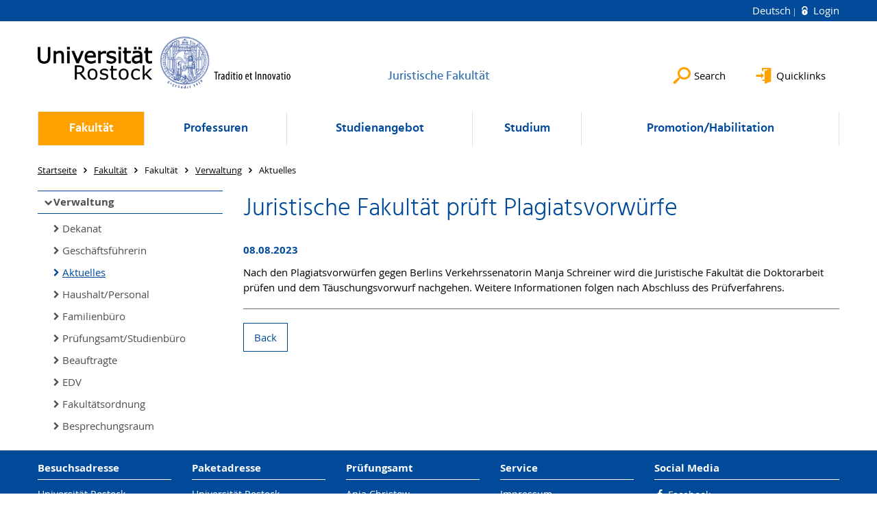

--- FILE ---
content_type: text/html; charset=utf-8
request_url: https://www.juf.uni-rostock.de/en/fakultaet/pfad/fakultaet/verwaltung/aktuelles/n/juristische-fakultaet-prueft-plagiatsvorwuerfe-new64d2033e55e43580555419/
body_size: 5428
content:
<!DOCTYPE html>
<html lang="en">
<head>

<meta charset="utf-8">
<!-- 
	This website is powered by TYPO3 - inspiring people to share!
	TYPO3 is a free open source Content Management Framework initially created by Kasper Skaarhoj and licensed under GNU/GPL.
	TYPO3 is copyright 1998-2026 of Kasper Skaarhoj. Extensions are copyright of their respective owners.
	Information and contribution at https://typo3.org/
-->




<meta name="generator" content="TYPO3 CMS">
<meta name="robots" content="index,follow">
<meta name="keywords" content="Universität,Rostock">
<meta name="description" content="Universität Rostock">
<meta name="author" content="Universität Rostock">
<meta property="og:title" content="Juristische Fakultät prüft Plagiatsvorwürfe">
<meta property="og:type" content="article">
<meta property="og:url" content="https://www.juf.uni-rostock.de/en/fakultaet/pfad/fakultaet/verwaltung/aktuelles/n/juristische-fakultaet-prueft-plagiatsvorwuerfe-new64d2033e55e43580555419/">
<meta name="twitter:card" content="summary">
<meta name="revisit-after" content="7 days">
<meta name="abstract" content="Universität Rostock">


<link rel="stylesheet" href="/typo3temp/assets/themehsmv/css/import-4a180f9dcdec3fd31564d230b581713566cda69307f5b877e2413156f68ee128.css?1769777291" media="all">
<link href="/_assets/f6ef6adaf5c92bf687a31a3adbcb0f7b/Css/news-basic.css?1756275950" rel="stylesheet" >


<script src="/_assets/148958ec84de2f1bdb5fa5cc04e33673/Contrib/JsLibs/modernizr.min.js?1761648044"></script>
<script src="/_assets/148958ec84de2f1bdb5fa5cc04e33673/Contrib/JsLibs/jquery-3.6.4.min.js?1761648044"></script>



<title>Juristische Fakultät prüft Plagiatsvorwürfe - Faculty of Law - University of Rostock</title>
<meta http-equiv="X-UA-Compatible" content="IE=edge">
<meta name="viewport" content="width=device-width, initial-scale=1.0, user-scalable=yes"><script type="text/javascript">function obscureAddMid() { document.write('@'); } function obscureAddEnd() { document.write('.'); }</script>
<link rel="canonical" href="https://www.juf.uni-rostock.de/en/fakultaet/pfad/fakultaet/verwaltung/aktuelles/?tx_news_pi1%5Baction%5D=detail&amp;tx_news_pi1%5Bcontroller%5D=News&amp;tx_news_pi1%5Bnews%5D=169919&amp;cHash=bb86064bb693fa9986198a2b1cdfad5a"/>
</head>
<body id="page-106663" class="">
<a class="skip-to-content-link button" href="#main" title="Skip to main content">
	Skip to main content
</a>
<a class="skip-to-content-link button" href="#footer" title="Skip to footer">
	Skip to footer
</a>


<div class="topbar" role="navigation" aria-label="Meta">
	<div class="topbar__wrapper">
		<div class="grid">
			<div class="grid__column grid__column--xs-12">
				<div>
					
						
							<a href="/fakultaet/pfad/fakultaet/verwaltung/aktuelles/n/juristische-fakultaet-prueft-plagiatsvorwuerfe-new64d2033e55e43580555419/" title="Deutsch" hreflang="de-DE">
								Deutsch
							</a>
						
					
						
					

					
							
									
										<a class="login-link" title="Login on this page" href="/en/login/?redirect_url=%2Fen%2Ffakultaet%2Fpfad%2Ffakultaet%2Fverwaltung%2Faktuelles%2Fn%2Fjuristische-fakultaet-prueft-plagiatsvorwuerfe-new64d2033e55e43580555419%2F&amp;cHash=38c7bc6a4be1fa6df1c5c7cbf6e076bb">
											Login
										</a>
									
								
						

				</div>
			</div>
		</div>
	</div>
</div>


<div id="quicklinks" tabindex="0" class="navigation-slidecontainer navigation-slidecontainer--quicklinks">
			<div class="navigation-slidecontainer__content">
				<button class="close-button navigation-slidecontainer__close" aria-label="Close"></button>
				<div class="grid">
					<div class="grid__column grid__column--md-8 grid__column--md-push-4">
<div id="c2057661" class="csc-frame csc-frame-default frame-type-text frame-layout-0"><ul><li><a href="https://studip.uni-rostock.de/" target="_blank" title="Öffnet externen Link" class="external-link" rel="noreferrer">Stud.IP</a></li><li><a href="https://ilias.uni-rostock.de/login.php" target="_blank" title="Öffnet externen Link" class="external-link" rel="noreferrer">ILIAS&nbsp;Rostock</a></li><li><a href="https://lsf.uni-rostock.de/qisserver/rds?state=user&amp;type=0" target="_blank" title="Öffnet externen Link" class="external-link" rel="noreferrer">LSF der Universität Rostock</a></li><li><a href="https://www.dienstleistungsportal.uni-rostock.de/" target="_blank" title="Öffnet externen Link" class="external-link">Dienstleistungsportal</a></li><li><a href="https://lsf.uni-rostock.de/qisserver/rds?state=user&amp;type=8&amp;topitem=lectures&amp;breadCrumbSource=portal&amp;language=de" target="_blank" title="Öffnet externen Link" class="external-link" rel="noreferrer">Online-Vorlesungsverzeichnis</a></li><li><a href="https://www.dienstleistungsportal.uni-rostock.de/dienstleistungen/dienstleistungen-nach-leistungsfeld/suche-in-serviceleistungen/ppp-rechtsgrundlagen/ppp-rechtsgrundlage-detail/n/arbeitsunfaehigkeit-melden-139357/" target="_blank" title="Öffnet externen Link" class="external-link">Arbeitsunfähigkeit melden</a></li></ul></div>


</div>
				</div>
			</div>
		</div>


	<div id="search" class="navigation-slidecontainer navigation-slidecontainer--search">
	<div class="navigation-slidecontainer__content">
		<button class="close-button navigation-slidecontainer__close" aria-label="Close"></button>
		<div class="grid">
			<div class="grid__column grid__column--md-8 grid__column--md-push-4">
				<form action="/en/suche/" enctype="multipart/form-data" method="get">
					<label class="h3-style" for="search-field">Search</label>
					<input type="text" name="tx_solr[q]" id="search-field" />
					<button class="button button--red" type="submit" name="Submit">Submit</button>
				</form>
			</div>
		</div>
	</div>
</div>




		<header class="header" aria-labelledby="organizationHeader">
			<div class="header__content">
				
	<div class="header__top-wrapper">
		<div class="logo"><a href="https://www.uni-rostock.de/en/" class="logo-main" aria-label="Go to homepage"><img src="/_assets/907c87f83a7758bda0a4fba273a558a9/Images/rostock_logo.png" width="800" height="174"   alt="Universität Rostock" ></a></div>

		<div class="organization">
			
					
						<a href="/en/">
							<span class="h3-style" id="organizationHeader">Juristische Fakultät</span>
						</a>
					
				
		</div>

		<div class="header__submenu">
	<ul class="header-submenu">
		<li class="header-submenu__item"><button aria-expanded="false" aria-controls="search" data-content="search" class="header-submenu__icon header-submenu__icon--search"><span>Search</span></button></li>
		<li class="header-submenu__item"><button aria-expanded="false" aria-controls="quicklinks" data-content="quicklinks" class="header-submenu__icon header-submenu__icon--quicklinks"><span>Quicklinks</span></button></li>
	</ul>
</div>
	</div>
	<div class="mobile-toggle">
	<ul class="navigation-list navigation-list--mobile-toggle navigation-list--table">
		<li class="navigation-list__item"><button id="mobile-toggle" class="mobile-toggle__icon mobile-toggle__icon--bars">Menu</button></li>
		<li class="navigation-list__item"><button data-content="search" class="mobile-toggle__icon mobile-toggle__icon--search">Search</button></li>
		<li class="navigation-list__item"><button data-content="quicklinks" class="mobile-toggle__icon mobile-toggle__icon--quicklinks">Quicklinks</button></li>
	</ul>
</div>
	
	<nav id="nav" aria-label="Main" class="navigation">
		<ul class="navigation-list navigation-list--table navigation-list--fluid">
			
				
				
				
					
				
				

				<li class="navigation-list__item navigation-list__item--level-1 navigation-list__item--active" data-dropdown="false">
					
							
	
			<a href="/en/fakultaet/pfad/fakultaet/" class="navigation-list__link">Fakultät</a>
		

						
				</li>
			
				
				
				
				

				<li class="navigation-list__item navigation-list__item--level-1" data-dropdown="false">
					
							
	
			<a href="/en/professuren/pfad/professuren/" class="navigation-list__link">Professuren</a>
		

						
				</li>
			
				
				
				
				

				<li class="navigation-list__item navigation-list__item--level-1" data-dropdown="false">
					
							
	
			<a href="/en/studienangebot/pfad/studienangebot/ueberblick/" class="navigation-list__link">Studienangebot</a>
		

						
				</li>
			
				
				
				
				

				<li class="navigation-list__item navigation-list__item--level-1" data-dropdown="false">
					
							
	
			<a href="/en/studium/pfad/studium/" class="navigation-list__link">Studium</a>
		

						
				</li>
			
				
				
				
				

				<li class="navigation-list__item navigation-list__item--level-1" data-dropdown="false">
					
							
	
			<a href="/en/promotionhabilitation/pfad/promotionhabilitation/" class="navigation-list__link">Promotion/Habilitation</a>
		

						
				</li>
			
		</ul>
	</nav>







			</div>
		</header>
	




	
		<div class="container" role="navigation" aria-label="Breadcrumb"><ul class="breadcrumb"><li class="breadcrumb__item"><a href="/en/" target="https://www.juf.uni-rostock.de"><span>Startseite</span></a></li><li class="breadcrumb__item"><a href="/en/fakultaet/pfad/fakultaet/"><span>Fakultät</span></a></li><li class="breadcrumb__item"><span>Fakultät</span></li><li class="breadcrumb__item"><a href="/en/fakultaet/pfad/fakultaet/verwaltung/"><span>Verwaltung</span></a></li><li class="breadcrumb__item"><span>Aktuelles</span></li></ul></div>
	


<!--TYPO3SEARCH_begin-->

		<div class="container">
			<div class="grid">
				<div class="column-1 grid__column grid__column--md-3">
					
	<div role="navigation" aria-label="Submenu">
		
			
					
					
					
				

			
					
						<a href="/en/fakultaet/pfad/fakultaet/verwaltung/" class="navigation-backlink navigation-backlink--only-mobile">Verwaltung
	
</a>
					
				

			<ul class="navigation-sub">
				<li class="navigation-sub__item">
					
	
			<div class="navigation-sub__headline navigation-sub__headline--backlink">
				<a href="/en/fakultaet/pfad/fakultaet/verwaltung/">
					<span class="navigation-sub__headline--tablet">Verwaltung
	
</span>
				</a>
			</div>
		

					
						<ul class="navigation-sub">
							
								<li class="navigation-sub__item">
									
											<a href="/en/fakultaet/pfad/fakultaet/verwaltung/dekanat/">Dekanat</a>
										
								</li>
							
								<li class="navigation-sub__item">
									
											<a href="/en/fakultaet/pfad/fakultaet/verwaltung/geschaeftsfuehrerin/">Geschäftsführerin</a>
										
								</li>
							
								<li class="navigation-sub__item navigation-sub__item--active">
									
											<a href="/en/fakultaet/pfad/fakultaet/verwaltung/aktuelles/">Aktuelles</a>
										
								</li>
							
								<li class="navigation-sub__item">
									
											<a href="/en/fakultaet/pfad/fakultaet/verwaltung/haushaltpersonal/">Haushalt/Personal</a>
										
								</li>
							
								<li class="navigation-sub__item">
									
											<a href="https://www.uni-rostock.de/universitaet/organisation/verwaltung/familienfreundliche-hochschule/familienbuero/">Familienbüro</a>
										
								</li>
							
								<li class="navigation-sub__item">
									
											<a href="/en/studium/pfad/studium/studienorganisation/pruefungsamtstudienbuero/">Prüfungsamt/Studienbüro</a>
										
								</li>
							
								<li class="navigation-sub__item">
									
											<a href="/en/fakultaet/pfad/fakultaet/verwaltung/beauftragte/">Beauftragte</a>
										
								</li>
							
								<li class="navigation-sub__item">
									
											<a href="/en/fakultaet/verwaltung/edv/">EDV</a>
										
								</li>
							
								<li class="navigation-sub__item">
									
											<a href="/en/fakultaet/pfad/fakultaet/verwaltung/fakultaetsordnung/">Fakultätsordnung</a>
										
								</li>
							
								<li class="navigation-sub__item">
									
											<a href="/en/fakultaet/pfad/fakultaet/verwaltung/besprechungsraum/">Besprechungsraum</a>
										
								</li>
							
						</ul>
					
				</li>
			</ul>
		
	</div>
	








				</div>
				<div class="column-2 grid__column grid__column--md-9">
					
		<main id="main" class="main-content">
<div id="c791137" class="csc-frame csc-frame-default frame-type-news_pi1 frame-layout-0"><div class="news news-single"><article class="news-article" itemscope="itemscope" itemtype="http://schema.org/Article"><header><h1 class="h1-style" itemprop="headline">Juristische Fakultät prüft Plagiatsvorwürfe</h1><div class="news-article__subinfo h4-style"><span class="news-article__date"><time datetime="2023-08-08">
								08.08.2023
							</time></span></div></header><div class="news-article__main"><div></div><div class="news-article__content" itemprop="articleBody"><p>Nach den Plagiatsvorwürfen gegen Berlins Verkehrssenatorin Manja Schreiner wird die Juristische Fakultät die Doktorarbeit prüfen und dem Täuschungsvorwurf nachgehen. Weitere Informationen folgen nach Abschluss des Prüfverfahrens.</p></div></div><div class="news-article__related"></div><hr/><a class="button" href="/en/vorlage-aktuelles/">
				Back
			</a></article></div></div>


</main>
	
				</div>
			</div>
		</div>
	
<!--TYPO3SEARCH_end-->

<footer id="footer" class="footer footer--padding-bottom">
	<div class="footer-column footer-column--dark">
		<div class="footer__content-wrapper">

			<div class="grid">
				<div class="grid__column grid__column--xs-12 grid__column--sm-12 grid__column--md-9">
					
	<div id="c99034" class="grid csc-frame csc-frame-default csc-frame--type-b13-4cols-with-header-container">
		
    <div class="grid__column grid__column--md-3">
        
            
                
<div id="c99033" class="csc-frame csc-frame-default frame-type-text frame-layout-0"><div class="csc-header"><h4 class="">
				Besuchsadresse
			</h4></div><p>Universität Rostock<br> Juristische Fakultät<br> Ulmenstraße 69<br> Haus 3, 1. OG<br> 18057 Rostock<br> Tel.:&nbsp; 0381&nbsp;498/8001<br> Fax:&nbsp; 0381 498/8002</p><p><a href="#" data-mailto-token="kygjrm8tcpuyjrsle,hsdYslg+pmqrmai,bc" data-mailto-vector="-2" title="Email:" class="mail-link">verwaltung.juf(at)uni-rostock.de </a></p></div>



            
        
            
                
<div id="c1976655" class="csc-frame csc-frame-default frame-type-text frame-layout-0"></div>



            
        
    </div>

    <div class="grid__column grid__column--md-3">
        
            
                
<div id="c1976653" class="csc-frame csc-frame-default frame-type-text frame-layout-0"><div class="csc-header"><h4 class="">
				Paketadresse
			</h4></div><p>Universität Rostock<br> Juristische Fakultät / Haus 3<br> Schwaansche Str. 2<br> 18055 Rostock</p></div>



            
        
    </div>

    <div class="grid__column grid__column--md-3">
        
            
                
<div id="c99032" class="csc-frame csc-frame-default frame-type-text frame-layout-0"><div class="csc-header"><h4 class="">
				Prüfungsamt
			</h4></div><p>Anja Christow<br> Ulmenstraße 69, Haus 3, 1. OG, Zi 212b<br> 18057 Rostock<br> Tel: 0381 498/8004<br> Fax:0381 498/8002<br><br><a href="#" data-mailto-token="kygjrm8npscdsleqykr,hsdYslg+pmqrmai,bc" data-mailto-vector="-2" title="Öffnet internen Link" class="mail-link">pruefungsamt.juf(at)uni-rostock.de</a></p></div>



            
        
    </div>

    <div class="grid__column grid__column--md-3">
        
            
                
<div id="c1825750" class="csc-frame csc-frame-default frame-type-text frame-layout-0"><div class="csc-header"><h4 class="">
				Service
			</h4></div><p><a href="/en/footer/impressum/" title="Öffnet internen Link">Impressum</a><br><a href="/en/footer/datenschutz/" title="Öffnet internen Link">Datenschutz</a><br><a href="/en/footer/barrierefreiheit/" title="Öffnet internen Link">Barrierefreiheit</a></p><p><a href="https://typo3.uni-rostock.de/typo3" target="_blank" title="Öffnet externen Link" class="external-link">Login</a></p><p>&nbsp;</p></div>



            
        
    </div>

	</div>


				</div>
				<div class="grid__column grid__column--xs-12 grid__column--sm-12 grid__column--md-3">
					
	<h4>Social Media</h4>
	<ul class="socialmedia-list">
		
			<li class="socialmedia-list__item">
				<a class="social-link social-link--facebook" title="Facebook" target="_blank" href="https://www.facebook.com/universitaet.rostock/">Facebook</a>
			</li>
		
		
		
		
		
			<li class="socialmedia-list__item">
				<a class="social-link social-link--youtube" title="YouTube" target="_blank" href="https://www.youtube.com/user/unirostock/">YouTube</a>
			</li>
		
		
			<li class="socialmedia-list__item">
				<a class="social-link social-link--instagram" title="Instagram" target="_blank" href="https://www.instagram.com/unirostock/">Instagram</a>
			</li>
		
		
	</ul>

				</div>
			</div>

			<div class="footer-bottom">
				<div class="footer-bottom__copyright">
					<p>&copy;&nbsp;2026&nbsp; Universität Rostock</p>
				</div>
			</div>

		</div>
	</div>
</footer>


	
		<div role="navigation" aria-label="To top">
			<button id="scrollTop" class="scrollTop scrollTop--align-right" title="back to top">back to top</button>
		</div>
<script src="/_assets/148958ec84de2f1bdb5fa5cc04e33673/JavaScript/facet_daterange_controller.js?1761648044"></script>
<script src="/_assets/948410ace0dfa9ad00627133d9ca8a23/JavaScript/Powermail/Form.min.js?1760518844" defer="defer"></script>
<script src="/_assets/148958ec84de2f1bdb5fa5cc04e33673/JavaScript/Helper.js?1761648044"></script>
<script src="/_assets/148958ec84de2f1bdb5fa5cc04e33673/JavaScript/main-menu.js?1761648044"></script>
<script src="/_assets/148958ec84de2f1bdb5fa5cc04e33673/JavaScript/header-submenu.js?1761648044"></script>
<script src="/_assets/148958ec84de2f1bdb5fa5cc04e33673/JavaScript/SearchFilterController.js?1761648044"></script>
<script src="/_assets/148958ec84de2f1bdb5fa5cc04e33673/JavaScript/VideoController.js?1761648044"></script>
<script src="/_assets/148958ec84de2f1bdb5fa5cc04e33673/JavaScript/jquery.accordion.js?1769497469"></script>
<script src="/_assets/148958ec84de2f1bdb5fa5cc04e33673/JavaScript/slick.min.js?1761648044"></script>
<script src="/_assets/148958ec84de2f1bdb5fa5cc04e33673/JavaScript/jquery.touchSwipe.min.js?1761648044"></script>
<script src="/_assets/148958ec84de2f1bdb5fa5cc04e33673/JavaScript/jquery.magnific-popup.min.js?1761648044"></script>
<script src="/_assets/148958ec84de2f1bdb5fa5cc04e33673/JavaScript/lightbox-init.js?1761648044"></script>
<script src="/_assets/148958ec84de2f1bdb5fa5cc04e33673/JavaScript/scroll-top.js?1761648044"></script>
<script async="async" src="/typo3temp/assets/js/59cb7c5e3fccb968fb36c2e97ef8bf95.js?1769777286"></script>
<script>
		(function () {
			document.addEventListener('DOMContentLoaded', () => {
				const $window = $(window);
				const $navigationSub = $(".navigation-sub");
				const $navigationSubHeadline = $("button.navigation-sub__headline");
				const MOBILE_BREAKPOINT = 769;
				const SELECTORS = {
					dropdownOpen: "navigation-sub--dropdown-open",
					dropdownCloseIcon: "navigation-sub--dropdown-close-icon",
					singleActive: "navigation-sub--single-active",
				};

				if (!$navigationSub.length) return;

				let winWidth = $window.width();

				const toggleDropdown = ($container, isOpen) => {
					$container
						.find(".navigation-sub")
						.toggleClass(SELECTORS.dropdownOpen, !isOpen);
					$container
						.find(".navigation-sub__headline")
						.toggleClass(SELECTORS.dropdownCloseIcon, !isOpen);
				};

				const updateAriaExpanded = ($element, isExpanded) => {
					if ($element && $element.length) {
						$element.attr("aria-expanded", isExpanded);
					}
				};

				const isMobile = () => winWidth < MOBILE_BREAKPOINT;

				const initNavigation = () => {
					const $activeItems = $navigationSub.find(
						`li ul.navigation-sub .navigation-sub__item--active`
					);
					const hasActiveItem = $activeItems.length > 0;
					const activeSubTitle = $activeItems.first().text().trim();
					const countSubPoints = $navigationSub
						.find("li ul.navigation-sub")
						.children().length;

					// Initialize button headlines with aria-expanded
					$navigationSub
						.find("button.navigation-sub__headline")
						.attr("aria-expanded", "false");

					// Handle single active state or add mobile button
					if (countSubPoints === 1 && hasActiveItem) {
						$navigationSub.addClass(SELECTORS.singleActive);
					} else if (hasActiveItem && activeSubTitle) {
						$navigationSub
							.find(".navigation-sub__headline")
							.append(
								`<button class="navigation-sub__headline--mobile" aria-expanded="false" aria-label="Toggle submenu: ${activeSubTitle}">${activeSubTitle}</button>`
							);
					}
				};

				const handleHeadlineClick = function () {
					const $this = $(this);
					const $mobileButton = $navigationSub.find(`.navigation-sub__headline--mobile`);
					const $buttonHeadline = $this.filter("button.navigation-sub__headline");
					const isOpen = $navigationSub
						.find(".navigation-sub")
						.hasClass(SELECTORS.dropdownOpen);

					toggleDropdown($navigationSub, isOpen);
					updateAriaExpanded($mobileButton, !isOpen);
					updateAriaExpanded($buttonHeadline, !isOpen);

					return !isMobile();
				};

				const handleMobileButtonClick = function (e) {
					e.preventDefault();
					e.stopPropagation();

					const isOpen = $navigationSub
						.find(".navigation-sub")
						.hasClass(SELECTORS.dropdownOpen);

					toggleDropdown($navigationSub, isOpen);
					updateAriaExpanded($(this), !isOpen);

					return false;
				};

				const bindEvents = () => {
					let resizeTimer;
					$window.on("resize", () => {
						clearTimeout(resizeTimer);
						resizeTimer = setTimeout(() => {
							winWidth = $window.width();
						}, 100);
					});

					$navigationSubHeadline.on("click", handleHeadlineClick);
					$(document).on(
						"click",
						`.navigation-sub__headline--mobile`,
						handleMobileButtonClick
					);
				};

				initNavigation();
				bindEvents();
			});
		})();
	</script>

</body>
</html>